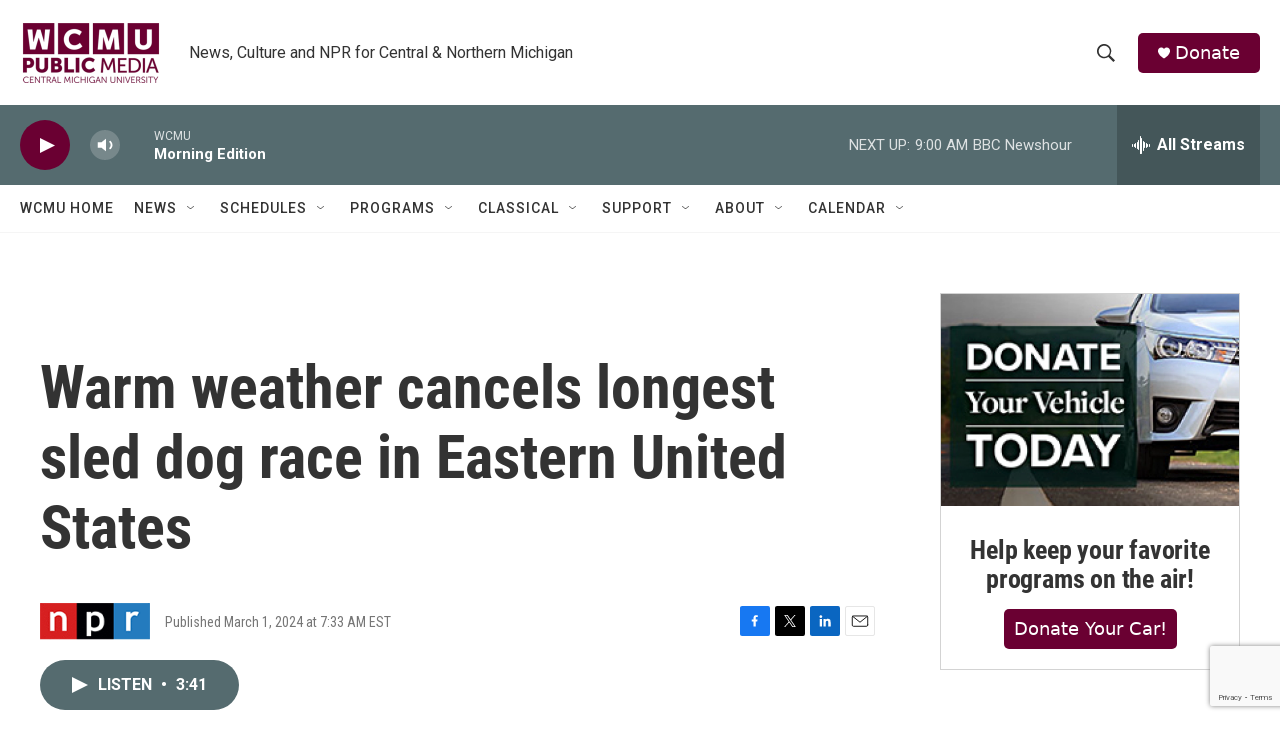

--- FILE ---
content_type: text/html; charset=utf-8
request_url: https://www.google.com/recaptcha/api2/anchor?ar=1&k=6LfHrSkUAAAAAPnKk5cT6JuKlKPzbwyTYuO8--Vr&co=aHR0cHM6Ly9yYWRpby53Y211Lm9yZzo0NDM.&hl=en&v=7gg7H51Q-naNfhmCP3_R47ho&size=invisible&anchor-ms=20000&execute-ms=15000&cb=kynlhx75pgtm
body_size: 48767
content:
<!DOCTYPE HTML><html dir="ltr" lang="en"><head><meta http-equiv="Content-Type" content="text/html; charset=UTF-8">
<meta http-equiv="X-UA-Compatible" content="IE=edge">
<title>reCAPTCHA</title>
<style type="text/css">
/* cyrillic-ext */
@font-face {
  font-family: 'Roboto';
  font-style: normal;
  font-weight: 400;
  font-stretch: 100%;
  src: url(//fonts.gstatic.com/s/roboto/v48/KFO7CnqEu92Fr1ME7kSn66aGLdTylUAMa3GUBHMdazTgWw.woff2) format('woff2');
  unicode-range: U+0460-052F, U+1C80-1C8A, U+20B4, U+2DE0-2DFF, U+A640-A69F, U+FE2E-FE2F;
}
/* cyrillic */
@font-face {
  font-family: 'Roboto';
  font-style: normal;
  font-weight: 400;
  font-stretch: 100%;
  src: url(//fonts.gstatic.com/s/roboto/v48/KFO7CnqEu92Fr1ME7kSn66aGLdTylUAMa3iUBHMdazTgWw.woff2) format('woff2');
  unicode-range: U+0301, U+0400-045F, U+0490-0491, U+04B0-04B1, U+2116;
}
/* greek-ext */
@font-face {
  font-family: 'Roboto';
  font-style: normal;
  font-weight: 400;
  font-stretch: 100%;
  src: url(//fonts.gstatic.com/s/roboto/v48/KFO7CnqEu92Fr1ME7kSn66aGLdTylUAMa3CUBHMdazTgWw.woff2) format('woff2');
  unicode-range: U+1F00-1FFF;
}
/* greek */
@font-face {
  font-family: 'Roboto';
  font-style: normal;
  font-weight: 400;
  font-stretch: 100%;
  src: url(//fonts.gstatic.com/s/roboto/v48/KFO7CnqEu92Fr1ME7kSn66aGLdTylUAMa3-UBHMdazTgWw.woff2) format('woff2');
  unicode-range: U+0370-0377, U+037A-037F, U+0384-038A, U+038C, U+038E-03A1, U+03A3-03FF;
}
/* math */
@font-face {
  font-family: 'Roboto';
  font-style: normal;
  font-weight: 400;
  font-stretch: 100%;
  src: url(//fonts.gstatic.com/s/roboto/v48/KFO7CnqEu92Fr1ME7kSn66aGLdTylUAMawCUBHMdazTgWw.woff2) format('woff2');
  unicode-range: U+0302-0303, U+0305, U+0307-0308, U+0310, U+0312, U+0315, U+031A, U+0326-0327, U+032C, U+032F-0330, U+0332-0333, U+0338, U+033A, U+0346, U+034D, U+0391-03A1, U+03A3-03A9, U+03B1-03C9, U+03D1, U+03D5-03D6, U+03F0-03F1, U+03F4-03F5, U+2016-2017, U+2034-2038, U+203C, U+2040, U+2043, U+2047, U+2050, U+2057, U+205F, U+2070-2071, U+2074-208E, U+2090-209C, U+20D0-20DC, U+20E1, U+20E5-20EF, U+2100-2112, U+2114-2115, U+2117-2121, U+2123-214F, U+2190, U+2192, U+2194-21AE, U+21B0-21E5, U+21F1-21F2, U+21F4-2211, U+2213-2214, U+2216-22FF, U+2308-230B, U+2310, U+2319, U+231C-2321, U+2336-237A, U+237C, U+2395, U+239B-23B7, U+23D0, U+23DC-23E1, U+2474-2475, U+25AF, U+25B3, U+25B7, U+25BD, U+25C1, U+25CA, U+25CC, U+25FB, U+266D-266F, U+27C0-27FF, U+2900-2AFF, U+2B0E-2B11, U+2B30-2B4C, U+2BFE, U+3030, U+FF5B, U+FF5D, U+1D400-1D7FF, U+1EE00-1EEFF;
}
/* symbols */
@font-face {
  font-family: 'Roboto';
  font-style: normal;
  font-weight: 400;
  font-stretch: 100%;
  src: url(//fonts.gstatic.com/s/roboto/v48/KFO7CnqEu92Fr1ME7kSn66aGLdTylUAMaxKUBHMdazTgWw.woff2) format('woff2');
  unicode-range: U+0001-000C, U+000E-001F, U+007F-009F, U+20DD-20E0, U+20E2-20E4, U+2150-218F, U+2190, U+2192, U+2194-2199, U+21AF, U+21E6-21F0, U+21F3, U+2218-2219, U+2299, U+22C4-22C6, U+2300-243F, U+2440-244A, U+2460-24FF, U+25A0-27BF, U+2800-28FF, U+2921-2922, U+2981, U+29BF, U+29EB, U+2B00-2BFF, U+4DC0-4DFF, U+FFF9-FFFB, U+10140-1018E, U+10190-1019C, U+101A0, U+101D0-101FD, U+102E0-102FB, U+10E60-10E7E, U+1D2C0-1D2D3, U+1D2E0-1D37F, U+1F000-1F0FF, U+1F100-1F1AD, U+1F1E6-1F1FF, U+1F30D-1F30F, U+1F315, U+1F31C, U+1F31E, U+1F320-1F32C, U+1F336, U+1F378, U+1F37D, U+1F382, U+1F393-1F39F, U+1F3A7-1F3A8, U+1F3AC-1F3AF, U+1F3C2, U+1F3C4-1F3C6, U+1F3CA-1F3CE, U+1F3D4-1F3E0, U+1F3ED, U+1F3F1-1F3F3, U+1F3F5-1F3F7, U+1F408, U+1F415, U+1F41F, U+1F426, U+1F43F, U+1F441-1F442, U+1F444, U+1F446-1F449, U+1F44C-1F44E, U+1F453, U+1F46A, U+1F47D, U+1F4A3, U+1F4B0, U+1F4B3, U+1F4B9, U+1F4BB, U+1F4BF, U+1F4C8-1F4CB, U+1F4D6, U+1F4DA, U+1F4DF, U+1F4E3-1F4E6, U+1F4EA-1F4ED, U+1F4F7, U+1F4F9-1F4FB, U+1F4FD-1F4FE, U+1F503, U+1F507-1F50B, U+1F50D, U+1F512-1F513, U+1F53E-1F54A, U+1F54F-1F5FA, U+1F610, U+1F650-1F67F, U+1F687, U+1F68D, U+1F691, U+1F694, U+1F698, U+1F6AD, U+1F6B2, U+1F6B9-1F6BA, U+1F6BC, U+1F6C6-1F6CF, U+1F6D3-1F6D7, U+1F6E0-1F6EA, U+1F6F0-1F6F3, U+1F6F7-1F6FC, U+1F700-1F7FF, U+1F800-1F80B, U+1F810-1F847, U+1F850-1F859, U+1F860-1F887, U+1F890-1F8AD, U+1F8B0-1F8BB, U+1F8C0-1F8C1, U+1F900-1F90B, U+1F93B, U+1F946, U+1F984, U+1F996, U+1F9E9, U+1FA00-1FA6F, U+1FA70-1FA7C, U+1FA80-1FA89, U+1FA8F-1FAC6, U+1FACE-1FADC, U+1FADF-1FAE9, U+1FAF0-1FAF8, U+1FB00-1FBFF;
}
/* vietnamese */
@font-face {
  font-family: 'Roboto';
  font-style: normal;
  font-weight: 400;
  font-stretch: 100%;
  src: url(//fonts.gstatic.com/s/roboto/v48/KFO7CnqEu92Fr1ME7kSn66aGLdTylUAMa3OUBHMdazTgWw.woff2) format('woff2');
  unicode-range: U+0102-0103, U+0110-0111, U+0128-0129, U+0168-0169, U+01A0-01A1, U+01AF-01B0, U+0300-0301, U+0303-0304, U+0308-0309, U+0323, U+0329, U+1EA0-1EF9, U+20AB;
}
/* latin-ext */
@font-face {
  font-family: 'Roboto';
  font-style: normal;
  font-weight: 400;
  font-stretch: 100%;
  src: url(//fonts.gstatic.com/s/roboto/v48/KFO7CnqEu92Fr1ME7kSn66aGLdTylUAMa3KUBHMdazTgWw.woff2) format('woff2');
  unicode-range: U+0100-02BA, U+02BD-02C5, U+02C7-02CC, U+02CE-02D7, U+02DD-02FF, U+0304, U+0308, U+0329, U+1D00-1DBF, U+1E00-1E9F, U+1EF2-1EFF, U+2020, U+20A0-20AB, U+20AD-20C0, U+2113, U+2C60-2C7F, U+A720-A7FF;
}
/* latin */
@font-face {
  font-family: 'Roboto';
  font-style: normal;
  font-weight: 400;
  font-stretch: 100%;
  src: url(//fonts.gstatic.com/s/roboto/v48/KFO7CnqEu92Fr1ME7kSn66aGLdTylUAMa3yUBHMdazQ.woff2) format('woff2');
  unicode-range: U+0000-00FF, U+0131, U+0152-0153, U+02BB-02BC, U+02C6, U+02DA, U+02DC, U+0304, U+0308, U+0329, U+2000-206F, U+20AC, U+2122, U+2191, U+2193, U+2212, U+2215, U+FEFF, U+FFFD;
}
/* cyrillic-ext */
@font-face {
  font-family: 'Roboto';
  font-style: normal;
  font-weight: 500;
  font-stretch: 100%;
  src: url(//fonts.gstatic.com/s/roboto/v48/KFO7CnqEu92Fr1ME7kSn66aGLdTylUAMa3GUBHMdazTgWw.woff2) format('woff2');
  unicode-range: U+0460-052F, U+1C80-1C8A, U+20B4, U+2DE0-2DFF, U+A640-A69F, U+FE2E-FE2F;
}
/* cyrillic */
@font-face {
  font-family: 'Roboto';
  font-style: normal;
  font-weight: 500;
  font-stretch: 100%;
  src: url(//fonts.gstatic.com/s/roboto/v48/KFO7CnqEu92Fr1ME7kSn66aGLdTylUAMa3iUBHMdazTgWw.woff2) format('woff2');
  unicode-range: U+0301, U+0400-045F, U+0490-0491, U+04B0-04B1, U+2116;
}
/* greek-ext */
@font-face {
  font-family: 'Roboto';
  font-style: normal;
  font-weight: 500;
  font-stretch: 100%;
  src: url(//fonts.gstatic.com/s/roboto/v48/KFO7CnqEu92Fr1ME7kSn66aGLdTylUAMa3CUBHMdazTgWw.woff2) format('woff2');
  unicode-range: U+1F00-1FFF;
}
/* greek */
@font-face {
  font-family: 'Roboto';
  font-style: normal;
  font-weight: 500;
  font-stretch: 100%;
  src: url(//fonts.gstatic.com/s/roboto/v48/KFO7CnqEu92Fr1ME7kSn66aGLdTylUAMa3-UBHMdazTgWw.woff2) format('woff2');
  unicode-range: U+0370-0377, U+037A-037F, U+0384-038A, U+038C, U+038E-03A1, U+03A3-03FF;
}
/* math */
@font-face {
  font-family: 'Roboto';
  font-style: normal;
  font-weight: 500;
  font-stretch: 100%;
  src: url(//fonts.gstatic.com/s/roboto/v48/KFO7CnqEu92Fr1ME7kSn66aGLdTylUAMawCUBHMdazTgWw.woff2) format('woff2');
  unicode-range: U+0302-0303, U+0305, U+0307-0308, U+0310, U+0312, U+0315, U+031A, U+0326-0327, U+032C, U+032F-0330, U+0332-0333, U+0338, U+033A, U+0346, U+034D, U+0391-03A1, U+03A3-03A9, U+03B1-03C9, U+03D1, U+03D5-03D6, U+03F0-03F1, U+03F4-03F5, U+2016-2017, U+2034-2038, U+203C, U+2040, U+2043, U+2047, U+2050, U+2057, U+205F, U+2070-2071, U+2074-208E, U+2090-209C, U+20D0-20DC, U+20E1, U+20E5-20EF, U+2100-2112, U+2114-2115, U+2117-2121, U+2123-214F, U+2190, U+2192, U+2194-21AE, U+21B0-21E5, U+21F1-21F2, U+21F4-2211, U+2213-2214, U+2216-22FF, U+2308-230B, U+2310, U+2319, U+231C-2321, U+2336-237A, U+237C, U+2395, U+239B-23B7, U+23D0, U+23DC-23E1, U+2474-2475, U+25AF, U+25B3, U+25B7, U+25BD, U+25C1, U+25CA, U+25CC, U+25FB, U+266D-266F, U+27C0-27FF, U+2900-2AFF, U+2B0E-2B11, U+2B30-2B4C, U+2BFE, U+3030, U+FF5B, U+FF5D, U+1D400-1D7FF, U+1EE00-1EEFF;
}
/* symbols */
@font-face {
  font-family: 'Roboto';
  font-style: normal;
  font-weight: 500;
  font-stretch: 100%;
  src: url(//fonts.gstatic.com/s/roboto/v48/KFO7CnqEu92Fr1ME7kSn66aGLdTylUAMaxKUBHMdazTgWw.woff2) format('woff2');
  unicode-range: U+0001-000C, U+000E-001F, U+007F-009F, U+20DD-20E0, U+20E2-20E4, U+2150-218F, U+2190, U+2192, U+2194-2199, U+21AF, U+21E6-21F0, U+21F3, U+2218-2219, U+2299, U+22C4-22C6, U+2300-243F, U+2440-244A, U+2460-24FF, U+25A0-27BF, U+2800-28FF, U+2921-2922, U+2981, U+29BF, U+29EB, U+2B00-2BFF, U+4DC0-4DFF, U+FFF9-FFFB, U+10140-1018E, U+10190-1019C, U+101A0, U+101D0-101FD, U+102E0-102FB, U+10E60-10E7E, U+1D2C0-1D2D3, U+1D2E0-1D37F, U+1F000-1F0FF, U+1F100-1F1AD, U+1F1E6-1F1FF, U+1F30D-1F30F, U+1F315, U+1F31C, U+1F31E, U+1F320-1F32C, U+1F336, U+1F378, U+1F37D, U+1F382, U+1F393-1F39F, U+1F3A7-1F3A8, U+1F3AC-1F3AF, U+1F3C2, U+1F3C4-1F3C6, U+1F3CA-1F3CE, U+1F3D4-1F3E0, U+1F3ED, U+1F3F1-1F3F3, U+1F3F5-1F3F7, U+1F408, U+1F415, U+1F41F, U+1F426, U+1F43F, U+1F441-1F442, U+1F444, U+1F446-1F449, U+1F44C-1F44E, U+1F453, U+1F46A, U+1F47D, U+1F4A3, U+1F4B0, U+1F4B3, U+1F4B9, U+1F4BB, U+1F4BF, U+1F4C8-1F4CB, U+1F4D6, U+1F4DA, U+1F4DF, U+1F4E3-1F4E6, U+1F4EA-1F4ED, U+1F4F7, U+1F4F9-1F4FB, U+1F4FD-1F4FE, U+1F503, U+1F507-1F50B, U+1F50D, U+1F512-1F513, U+1F53E-1F54A, U+1F54F-1F5FA, U+1F610, U+1F650-1F67F, U+1F687, U+1F68D, U+1F691, U+1F694, U+1F698, U+1F6AD, U+1F6B2, U+1F6B9-1F6BA, U+1F6BC, U+1F6C6-1F6CF, U+1F6D3-1F6D7, U+1F6E0-1F6EA, U+1F6F0-1F6F3, U+1F6F7-1F6FC, U+1F700-1F7FF, U+1F800-1F80B, U+1F810-1F847, U+1F850-1F859, U+1F860-1F887, U+1F890-1F8AD, U+1F8B0-1F8BB, U+1F8C0-1F8C1, U+1F900-1F90B, U+1F93B, U+1F946, U+1F984, U+1F996, U+1F9E9, U+1FA00-1FA6F, U+1FA70-1FA7C, U+1FA80-1FA89, U+1FA8F-1FAC6, U+1FACE-1FADC, U+1FADF-1FAE9, U+1FAF0-1FAF8, U+1FB00-1FBFF;
}
/* vietnamese */
@font-face {
  font-family: 'Roboto';
  font-style: normal;
  font-weight: 500;
  font-stretch: 100%;
  src: url(//fonts.gstatic.com/s/roboto/v48/KFO7CnqEu92Fr1ME7kSn66aGLdTylUAMa3OUBHMdazTgWw.woff2) format('woff2');
  unicode-range: U+0102-0103, U+0110-0111, U+0128-0129, U+0168-0169, U+01A0-01A1, U+01AF-01B0, U+0300-0301, U+0303-0304, U+0308-0309, U+0323, U+0329, U+1EA0-1EF9, U+20AB;
}
/* latin-ext */
@font-face {
  font-family: 'Roboto';
  font-style: normal;
  font-weight: 500;
  font-stretch: 100%;
  src: url(//fonts.gstatic.com/s/roboto/v48/KFO7CnqEu92Fr1ME7kSn66aGLdTylUAMa3KUBHMdazTgWw.woff2) format('woff2');
  unicode-range: U+0100-02BA, U+02BD-02C5, U+02C7-02CC, U+02CE-02D7, U+02DD-02FF, U+0304, U+0308, U+0329, U+1D00-1DBF, U+1E00-1E9F, U+1EF2-1EFF, U+2020, U+20A0-20AB, U+20AD-20C0, U+2113, U+2C60-2C7F, U+A720-A7FF;
}
/* latin */
@font-face {
  font-family: 'Roboto';
  font-style: normal;
  font-weight: 500;
  font-stretch: 100%;
  src: url(//fonts.gstatic.com/s/roboto/v48/KFO7CnqEu92Fr1ME7kSn66aGLdTylUAMa3yUBHMdazQ.woff2) format('woff2');
  unicode-range: U+0000-00FF, U+0131, U+0152-0153, U+02BB-02BC, U+02C6, U+02DA, U+02DC, U+0304, U+0308, U+0329, U+2000-206F, U+20AC, U+2122, U+2191, U+2193, U+2212, U+2215, U+FEFF, U+FFFD;
}
/* cyrillic-ext */
@font-face {
  font-family: 'Roboto';
  font-style: normal;
  font-weight: 900;
  font-stretch: 100%;
  src: url(//fonts.gstatic.com/s/roboto/v48/KFO7CnqEu92Fr1ME7kSn66aGLdTylUAMa3GUBHMdazTgWw.woff2) format('woff2');
  unicode-range: U+0460-052F, U+1C80-1C8A, U+20B4, U+2DE0-2DFF, U+A640-A69F, U+FE2E-FE2F;
}
/* cyrillic */
@font-face {
  font-family: 'Roboto';
  font-style: normal;
  font-weight: 900;
  font-stretch: 100%;
  src: url(//fonts.gstatic.com/s/roboto/v48/KFO7CnqEu92Fr1ME7kSn66aGLdTylUAMa3iUBHMdazTgWw.woff2) format('woff2');
  unicode-range: U+0301, U+0400-045F, U+0490-0491, U+04B0-04B1, U+2116;
}
/* greek-ext */
@font-face {
  font-family: 'Roboto';
  font-style: normal;
  font-weight: 900;
  font-stretch: 100%;
  src: url(//fonts.gstatic.com/s/roboto/v48/KFO7CnqEu92Fr1ME7kSn66aGLdTylUAMa3CUBHMdazTgWw.woff2) format('woff2');
  unicode-range: U+1F00-1FFF;
}
/* greek */
@font-face {
  font-family: 'Roboto';
  font-style: normal;
  font-weight: 900;
  font-stretch: 100%;
  src: url(//fonts.gstatic.com/s/roboto/v48/KFO7CnqEu92Fr1ME7kSn66aGLdTylUAMa3-UBHMdazTgWw.woff2) format('woff2');
  unicode-range: U+0370-0377, U+037A-037F, U+0384-038A, U+038C, U+038E-03A1, U+03A3-03FF;
}
/* math */
@font-face {
  font-family: 'Roboto';
  font-style: normal;
  font-weight: 900;
  font-stretch: 100%;
  src: url(//fonts.gstatic.com/s/roboto/v48/KFO7CnqEu92Fr1ME7kSn66aGLdTylUAMawCUBHMdazTgWw.woff2) format('woff2');
  unicode-range: U+0302-0303, U+0305, U+0307-0308, U+0310, U+0312, U+0315, U+031A, U+0326-0327, U+032C, U+032F-0330, U+0332-0333, U+0338, U+033A, U+0346, U+034D, U+0391-03A1, U+03A3-03A9, U+03B1-03C9, U+03D1, U+03D5-03D6, U+03F0-03F1, U+03F4-03F5, U+2016-2017, U+2034-2038, U+203C, U+2040, U+2043, U+2047, U+2050, U+2057, U+205F, U+2070-2071, U+2074-208E, U+2090-209C, U+20D0-20DC, U+20E1, U+20E5-20EF, U+2100-2112, U+2114-2115, U+2117-2121, U+2123-214F, U+2190, U+2192, U+2194-21AE, U+21B0-21E5, U+21F1-21F2, U+21F4-2211, U+2213-2214, U+2216-22FF, U+2308-230B, U+2310, U+2319, U+231C-2321, U+2336-237A, U+237C, U+2395, U+239B-23B7, U+23D0, U+23DC-23E1, U+2474-2475, U+25AF, U+25B3, U+25B7, U+25BD, U+25C1, U+25CA, U+25CC, U+25FB, U+266D-266F, U+27C0-27FF, U+2900-2AFF, U+2B0E-2B11, U+2B30-2B4C, U+2BFE, U+3030, U+FF5B, U+FF5D, U+1D400-1D7FF, U+1EE00-1EEFF;
}
/* symbols */
@font-face {
  font-family: 'Roboto';
  font-style: normal;
  font-weight: 900;
  font-stretch: 100%;
  src: url(//fonts.gstatic.com/s/roboto/v48/KFO7CnqEu92Fr1ME7kSn66aGLdTylUAMaxKUBHMdazTgWw.woff2) format('woff2');
  unicode-range: U+0001-000C, U+000E-001F, U+007F-009F, U+20DD-20E0, U+20E2-20E4, U+2150-218F, U+2190, U+2192, U+2194-2199, U+21AF, U+21E6-21F0, U+21F3, U+2218-2219, U+2299, U+22C4-22C6, U+2300-243F, U+2440-244A, U+2460-24FF, U+25A0-27BF, U+2800-28FF, U+2921-2922, U+2981, U+29BF, U+29EB, U+2B00-2BFF, U+4DC0-4DFF, U+FFF9-FFFB, U+10140-1018E, U+10190-1019C, U+101A0, U+101D0-101FD, U+102E0-102FB, U+10E60-10E7E, U+1D2C0-1D2D3, U+1D2E0-1D37F, U+1F000-1F0FF, U+1F100-1F1AD, U+1F1E6-1F1FF, U+1F30D-1F30F, U+1F315, U+1F31C, U+1F31E, U+1F320-1F32C, U+1F336, U+1F378, U+1F37D, U+1F382, U+1F393-1F39F, U+1F3A7-1F3A8, U+1F3AC-1F3AF, U+1F3C2, U+1F3C4-1F3C6, U+1F3CA-1F3CE, U+1F3D4-1F3E0, U+1F3ED, U+1F3F1-1F3F3, U+1F3F5-1F3F7, U+1F408, U+1F415, U+1F41F, U+1F426, U+1F43F, U+1F441-1F442, U+1F444, U+1F446-1F449, U+1F44C-1F44E, U+1F453, U+1F46A, U+1F47D, U+1F4A3, U+1F4B0, U+1F4B3, U+1F4B9, U+1F4BB, U+1F4BF, U+1F4C8-1F4CB, U+1F4D6, U+1F4DA, U+1F4DF, U+1F4E3-1F4E6, U+1F4EA-1F4ED, U+1F4F7, U+1F4F9-1F4FB, U+1F4FD-1F4FE, U+1F503, U+1F507-1F50B, U+1F50D, U+1F512-1F513, U+1F53E-1F54A, U+1F54F-1F5FA, U+1F610, U+1F650-1F67F, U+1F687, U+1F68D, U+1F691, U+1F694, U+1F698, U+1F6AD, U+1F6B2, U+1F6B9-1F6BA, U+1F6BC, U+1F6C6-1F6CF, U+1F6D3-1F6D7, U+1F6E0-1F6EA, U+1F6F0-1F6F3, U+1F6F7-1F6FC, U+1F700-1F7FF, U+1F800-1F80B, U+1F810-1F847, U+1F850-1F859, U+1F860-1F887, U+1F890-1F8AD, U+1F8B0-1F8BB, U+1F8C0-1F8C1, U+1F900-1F90B, U+1F93B, U+1F946, U+1F984, U+1F996, U+1F9E9, U+1FA00-1FA6F, U+1FA70-1FA7C, U+1FA80-1FA89, U+1FA8F-1FAC6, U+1FACE-1FADC, U+1FADF-1FAE9, U+1FAF0-1FAF8, U+1FB00-1FBFF;
}
/* vietnamese */
@font-face {
  font-family: 'Roboto';
  font-style: normal;
  font-weight: 900;
  font-stretch: 100%;
  src: url(//fonts.gstatic.com/s/roboto/v48/KFO7CnqEu92Fr1ME7kSn66aGLdTylUAMa3OUBHMdazTgWw.woff2) format('woff2');
  unicode-range: U+0102-0103, U+0110-0111, U+0128-0129, U+0168-0169, U+01A0-01A1, U+01AF-01B0, U+0300-0301, U+0303-0304, U+0308-0309, U+0323, U+0329, U+1EA0-1EF9, U+20AB;
}
/* latin-ext */
@font-face {
  font-family: 'Roboto';
  font-style: normal;
  font-weight: 900;
  font-stretch: 100%;
  src: url(//fonts.gstatic.com/s/roboto/v48/KFO7CnqEu92Fr1ME7kSn66aGLdTylUAMa3KUBHMdazTgWw.woff2) format('woff2');
  unicode-range: U+0100-02BA, U+02BD-02C5, U+02C7-02CC, U+02CE-02D7, U+02DD-02FF, U+0304, U+0308, U+0329, U+1D00-1DBF, U+1E00-1E9F, U+1EF2-1EFF, U+2020, U+20A0-20AB, U+20AD-20C0, U+2113, U+2C60-2C7F, U+A720-A7FF;
}
/* latin */
@font-face {
  font-family: 'Roboto';
  font-style: normal;
  font-weight: 900;
  font-stretch: 100%;
  src: url(//fonts.gstatic.com/s/roboto/v48/KFO7CnqEu92Fr1ME7kSn66aGLdTylUAMa3yUBHMdazQ.woff2) format('woff2');
  unicode-range: U+0000-00FF, U+0131, U+0152-0153, U+02BB-02BC, U+02C6, U+02DA, U+02DC, U+0304, U+0308, U+0329, U+2000-206F, U+20AC, U+2122, U+2191, U+2193, U+2212, U+2215, U+FEFF, U+FFFD;
}

</style>
<link rel="stylesheet" type="text/css" href="https://www.gstatic.com/recaptcha/releases/7gg7H51Q-naNfhmCP3_R47ho/styles__ltr.css">
<script nonce="9SxRitkUIbQSPXYZMGHyHg" type="text/javascript">window['__recaptcha_api'] = 'https://www.google.com/recaptcha/api2/';</script>
<script type="text/javascript" src="https://www.gstatic.com/recaptcha/releases/7gg7H51Q-naNfhmCP3_R47ho/recaptcha__en.js" nonce="9SxRitkUIbQSPXYZMGHyHg">
      
    </script></head>
<body><div id="rc-anchor-alert" class="rc-anchor-alert"></div>
<input type="hidden" id="recaptcha-token" value="[base64]">
<script type="text/javascript" nonce="9SxRitkUIbQSPXYZMGHyHg">
      recaptcha.anchor.Main.init("[\x22ainput\x22,[\x22bgdata\x22,\x22\x22,\[base64]/[base64]/[base64]/[base64]/cjw8ejpyPj4+eil9Y2F0Y2gobCl7dGhyb3cgbDt9fSxIPWZ1bmN0aW9uKHcsdCx6KXtpZih3PT0xOTR8fHc9PTIwOCl0LnZbd10/dC52W3ddLmNvbmNhdCh6KTp0LnZbd109b2Yoeix0KTtlbHNle2lmKHQuYkImJnchPTMxNylyZXR1cm47dz09NjZ8fHc9PTEyMnx8dz09NDcwfHx3PT00NHx8dz09NDE2fHx3PT0zOTd8fHc9PTQyMXx8dz09Njh8fHc9PTcwfHx3PT0xODQ/[base64]/[base64]/[base64]/bmV3IGRbVl0oSlswXSk6cD09Mj9uZXcgZFtWXShKWzBdLEpbMV0pOnA9PTM/bmV3IGRbVl0oSlswXSxKWzFdLEpbMl0pOnA9PTQ/[base64]/[base64]/[base64]/[base64]\x22,\[base64]\x22,\x22ScKfEsOSw7ckDcKSJMOjwq9VwrIBbiRfclcoT8KkwpPDmx/Cu2IwBF/Dp8KPwq7DiMOzwr7Do8KcMS0Ww6UhCcO9CFnDj8Kgw5FSw43CnMONEMOBwqzCqmYRwrHCucOxw6lHNgxlwq7DscKidwpjXGTDqcOcwo7DgytVLcK/wozDp8O4wrjCoMKULwjDiUzDrsOTKMOyw7hsTls6YSXDj1pxwoLDv2pwSsOXwozCicOpQDsRwoscwp/[base64]/[base64]/DqjHDmkJfZ3rDgSwNbU4gw5HDnQjDsQHDo33ClMO8wpvDq8OqBsOwHMOWwpZkSnFecsKmw6jCv8K6QsOtM1xHOMOPw7t5w5jDsmx4woDDq8OgwpoUwqtww7zCsDbDjHHDk1zCo8KFW8KWWjdewpHDk0HDsgkkcH/CnCzCkcOywr7Do8ORe3pswrrDh8KpYULCrsOjw7ltw6tSdcKeFcOMK8KbwrFOT8OBw4how5HDoEVNAj9AEcOvw41+LsOaTzg8O3olTMKhSMOXwrESw7YcwpNbcsO8KMKAHsOsS0/[base64]/CvMOrwqrCkcO6AyzDrGNsUk00wpTDvsKdSh5CwpbCv8KMdEgzRMK6GC9uwqInwrtPMsOqw4BVwpLCuiLClMOrI8OFNFAVBEAuKMOLw5VNZMONwpQpwr0JOGAbwpPDkF92wo7CtkjDmMKmMcKswrNMU8K4MsO/ZMOPwqrCiFc/wqLCr8Odw7EZw7vCjsO2w6DCpXrCv8Knw5QGHBzDscO8QTVdCcKqw6sZwqc6Wlp4wqU/woRkZirDrQcXFsKCFsOkS8Kewok6wpA1wqPDtFBAH0LDmWE9w5YuEzhbGsKQw6jDpC5Ie2zCkXfCiMOqC8Oewq/Ds8OSdBITRj9eeT/Dm2jCsUDDpzlbw6dFw75EwodrAS0bGcKdRgZ0wrdLOD/Ci8KBEW7CjsOsDMK6XMOvwqTCj8Otw6ASw7Fhwok/[base64]/DqnZBZx7DmCLDn8K/[base64]/CuxLCjmpmBcOKR0tQw7HDsyfCncOLwqAmw7xLwrLDqMO/w65nRGnDjMOMwqzDoE3DhMKBbMKpw47Du3zCg27Dn8Okw73DoxhnO8KeCg7CjznDjMObw7TCszA4X3fCpkTDmsOcJcKww4nDlyLCj1TClip6w7jCjcKebE7CvjsXQx3DqsO2fsKTJE/[base64]/DiAwUYh5uwo3Cg8K/[base64]/Cu8OeNcKDWFInwovDvcKEwoPDvcOywoAIw7HDkMOsBcOgw6jCtMK/WQ8nw4LCs2zCh2LCjnDCoB/[base64]/[base64]/CrsOVwrUXwrHDmgwfw5x7OsOXecOrwplkw7fDgMKewqTCr2lOBTHDpXhfG8Ogw5fDg0kNKMO8F8Kcwr/Cr0NfEy/DlsK+DCjDn2M/CcOxwpbDtsOBSRLDhnvCu8O/asOJLD3Dj8OVAMKawoPDsBFgwojCj8O8fcKmWcOBwoDCrgpQGAbCiDPDtBsuw6daworCusK5WcK/ecKdw5xMHmsowo3CjMO0wqXCtsOPwoN5KR4bXcOSbcOVw6BhT1UgwqRxw6bDtMO8w7wIwr3Dkw9xwrLCo3MVw47DicOCB2HDisOVwpJUwqHDuDPCjCfDkMKbw5QXwqXCjF/[base64]/DiMKJM0/ChV7DoERdKkPCu8O6wpjClcKjEcK9w61kwr3Dj2N0w5fChEYAe8KYw7/DnsKsQ8KxwrQLwqrCisOPR8OCwrPCjHXCt8OXInRiNwhVw6rCuBzCgMKawoh1wofCqMKrwr/[base64]/wpbDo8KmwqpJHcK+RsO6IMKywpjDm1LCjSY5w6zCqcO5worCqnjCpXErwpYxTj3DtDQraMKew7NswrXDscKoTDACCMOyA8OBwpTDvsKawpTCn8KpMX3DhcOHasOUw4/DvCPDu8KpRWt8wrk+worDtsK8w5knJ8KiSXTCl8KLw4LCgQbDscOmJsKSw7NlGTMUIzhMDjpcwpjDlsKLXlZKw7jDij5ewoFvTcOzw43CgcKdw4DCj0gBdy8ObBJWFm9Ow7vDnCACKsKEw4MXw5bDoRZydcKNFsKZc8K6wq3CkMO1ck12Vg/DtXcLDcKOHjnDnH0AwpTDsMKGUsKew5bCtDTDoMK2wqdEwr9vU8KHw4rDuMOtw5V/w7fDkMK0wqXDvynCtDvCtWnCmMKmw5bDkADCrMO7woTDuMK4D2g0wrdww5JrT8O4NBfDqcKQaXXDp8OoNnbCrxjDusKTGcOlZgQpwr/CnH8Zw5ArwpQFwpDCnhbDv8K2PMKtw6k1TXg7dMOSAcKJH23DrlBlw608RFV3wrbClcKHYkLCglHCoMKSI1fDocOvQg1jEcK+w7jCmxxzw5rDg8KZw6rDrlNvd8OHeR8zaAcbw5oObERzdsKuw51qBXEkfH/DgcK/w5/Cq8K6w7lYXw8swqDCjCTChDnDm8OJw6YbF8O8OV5cw5lCHMKHwoZkOsO/w488wp3DrFDDmMO2O8OSd8K7LcKXY8KzGMOjwpQeDw7Dq1bDshpIwrpOwpclDXA4Q8KdZcKSHMKKasK/[base64]/[base64]/CvsOCw7IuP8Oiwo83F3Qfw7vDp8OmwoDDj8KbDMKBw7ErXMOZwoHCnw/CqcKmTsKGw7oGwr/DjgkkdgPCgMKaEhdqHsOSIRZNBxjDjQnDscKAw7zDqgwJBDwsEgXCkcOGHMKxaiwFwqwPLcOcw5JvEsOvFsOvwp5gN3hmwp3CgsOpHm/DrcKjw5FRwpHDqMOow7vDuWnCpcOKw7NCaMKlY0LDrsOiw43Do0F5WcOkwodhwrfDtkYVw7zDnMO0w6jDkMKfwpsow5bCmsOFwpkyIQFGLmY9cybClj1FPEUFYwBVwrl3w6JCdcOtw40hZyXCp8OVQsKbw600wp4Hw4HDp8OqbStPc2/CiUpFwqXCiF1ew4TDm8KAE8KpIjzCq8OxfmHCqzYzfkLDkcK+w7YwfsOywoQTw5B+wpByw57DjcKwe8OIwpMrw6cmbsKxI8Kew47DvsK2AkZnw5HCols/bVFVFsK3Khlewr/DrnbCkx99YMKqZcKZRifClA/Du8KCw4/CjsOPw6E4LnfCkxx2wrZPejYNI8KmZWFuJHXCsBZmW21/Uy5dAhUhMTnCqC8TAMO3wr5ww4HCkcOKJcOxw5Qcw5Z8Xl7CssOewphkORTCvDxLwrXDtcOFJ8OLwpZ4BsKRw4rDtcOgw77Cgg3DgcKuw65rQinDssKUbMODJcKhRgVUZkNCGmrDusKew7TCrgPDpMKwwqJueMO4wo1kFMKzdsOkNcO9PQnCs2nDnMKQHjDDn8KHGRU/[base64]/CuUTDok/Dk8O8JQfDgwU0w6nDowjCrsKLXXBCw43CisOdw7kfw4NdJlp/[base64]/[base64]/DtxBxw51dwp/Dt8Kkw7jCnD9gw4vCq8OBJcKZw53Ci8O8w4QbTD8SKMO1RMK8DR0sw5cADcOpw7LDgTczWl7CkcKAw7NeFsKAIVvDr8KpT2NKwrgowpvDqBPDkAlUIzzCssKNHcKvwrAfWip7EAE/QsKhw6dJI8OQPcKaGDduw6vDicKvwq0DPE7CtQrCvcKFBzFZYsKpDT/DhWbDrjp2SGIxwqvCksO6wozChXjCp8K2woQnfsK0w7PCvFXDhMKeb8KDwp0pEMKCwpfDlwDDpADCtsKqwrfCnTnDrsKtT8OIwrDClkkYM8Kvw59LaMOHDylRHsKTw7AwwqxCw47Du2ciwrrCgWpJSyc/CsKJLS8SNHnDoUJ+ej1yFgI+ambDmx/[base64]/BsKswp/DqsOnRCDDoH/[base64]/DrW7CvSJIWCphw5rCoMOQwrvDisKjc8OyDgR3w4N1w7ETw6zDicKmwoBIE8OCMEwzE8KgwrELwrR8ay9wwqw+CcOVwoMDwqLCocOxw6pqwoLCtsO/d8OMLcKtTsKmw47DucKMwr88NDcCalQvHMKcw6PCpcKvwo7CrsOEw5tbw6sRHEQ4WQfCuhx/w6UME8Omwp7ChnbCn8KaRkHCjcKCwpnCrMKgLcO6w57Dq8O2w5PCvEHCiXhqwrfCocOLwqcTw4kww77CucKgw6lnSMKnNcKqXMK/[base64]/Cog/CjsOZw4HCjcOnXyDDiQPDtDpuwpZbw54cFVctw6rDm8OeLU97IcO/w6Yva2YqwqN9JxvCjUB/[base64]/[base64]/DtMOxw5rDt0YHwq7CicO6w6R0wqDCpk55w5JzAMOVwr/DgsKaJT7DisOgwpA6G8O/ZsKjwoLDhmvDnR8xwo3CjF16w7MmEsKIwrlGEsKwc8OmAEd3wppNSMOJccK6O8KQIMKWecKUOChNwo9swp3CgsODwpvDmcODAsKYfsKiTcK9wobDhAIrKsOrIMKgCsKmwpMDw5vDq3rCjnNSwoYsX1rDq2N6Rn/ClsKCw78nwowzDcOgY8KMw43CscKIdkDChMO1VcOwXTIRCsORcCV8HMOtw7cpw57CgD7Cgx/[base64]/DsSjDkwXDoMOjMMOXLlzDuhI/asOfw7rCi8OewqzCrmhbJDvDt03CssONw7nDtQ/[base64]/CnMKQwqbDuMKHV2jDv8Oiw4wnB8Kaw6vDu8Onw77CqsK3cMOlwrZaw7FMwoLClcKxw6LCuMKWwrDDnMKrwrDCn0lKOR3Cg8O0aMK2PklOw5F3wrfCvsK/w77DpQrCg8KDwq/DkShmC29SIErDuxbCnMO5w6J6woY9HcKJwoXCtcO1w6kGw5N8w64bwpx6wo1BKcOSXMO7O8OpSsKAw7sGHMOvD8O5w77DhzTDiMKKL3zCgsKzw5Frwr9IZ2VqTTfDqm1hwoPCh8O0JkYrwrHDgyvCqwpJasKYXVhuPBsQOcKEZExqEsOwAsO5WGnDr8OdMH/DvMO1wrZZeW3Ck8K5wrXDhRTDsD7DoVhWw5HCmsKGFMOUR8KOd3vDqsOySMKUwobCjE/Dvjd5wrHCqsKew6vDg2rDul3DmcOEJsKlGk1jLMKfw5TCgMOEwqo2woLDg8O4ZMOLw5JewptJKjjClsKyw5YYDAgpwr4HB0LCtTnCrwDCmwpMw5sTU8K3w7nDvQkUwrplKDrDgXvCl8KtO2Rnw5gvFMKrwo8WfsKHw7Y+Mn/CmxfDiTB8wofDtsKJw48Ew7R0JAXDjcKAw4TDnQxrwrnDjzrCgsOmMCQBw5YqM8KTw6RvGsOkUcKHYMKywqnCu8KvwpEkHsKKwq4FDhvCjhIwNGzCoSJIa8KjKMOtJTcqw5ZZw5bDpcOfXcO/w6/Dk8OJQMK1f8OtaMKawrbDjXbDrRkBXUsiwo/[base64]/w7IAwrhXR8OxFhjClhlrwrXCnsOawrDCljLCt14eVsKZWMKDDMOPQsKzJ2/CrycCCTUfXUjDsgx+wq7Di8OqB8Kbw4oSNMOGF8O6FMKZCQt1fyscMXTDhlQ1wpJPwrnDqHd8VsKtw7fCosKSOcKMw4MSDXE2asO6w47CtUnDn2/CqsK1Qk1Rw7kVw4czKsKqWhHDlcOLw6zCk3bCoAAgwpTDoF/DsTTCv0FMwrDDqMOfwqkfwqoQZ8KQL2PCtcKdPcO8wpPDtBEVwo/[base64]/[base64]/DmcOvUUHCpWVTZMKIL3/DokzCqnjDmA0SO8KHLsKow5XDoMKCw6/Di8KCf8OUw4DCvEHDvWfDsG9ZwqZkw6hJwqJpP8Ksw6HDkMODL8KswqbCmXHDi8O1dsO7w4HDv8O4woXDmcOHw5dywoF3w5dxR3fClwTDmykuXcOUQcKmbsKcw7/DliJNw7ETQirClRYjwpABAirDmsKdw4TDicK4wpXDuyNMw6PCo8OhLsOTw7d8w64yc8KTw6ZqAsKFwqnDi3rCq8K2w7/CklY0FMOVwqhgPyrDvMKfEF7DqsOOB38ucwzDs3/Ciktkw4oNWMKXccO+wqTCtcKGJhbDvMODwoPCm8K0w4UgwqJ5ZMK1w4nCkcOZw4rChVHCl8KneBoqH1vDpMOPwoQjCTwewobDumV8GsK2w6UWHcKZTkLDogHDjVfChXwFCDXDqsOzwrBUJcOvHCnDv8OiEnZywr3DucKIw7HDmVjDnkx+w6oEVcKzEMOiTCMQwq/CoDnDisKGMUzDmTBowoHDg8O9wqwAAcK/b3LCrMOpXjXCkDRhd8OBe8KGwqrDpsOFaMOZG8OjNlBXwpTClcKSwq7Dl8KBLifDpMOhw6RzIMKOw7/DosKxwp58GgjCgMK6SBczdTXDgcOdw7rChsK2TGJ1eMOVN8OgwrEhwoExUH/[base64]/wpvDuQLDocKTwox0AjXDpw9XwqN1DsObw68gwpt/D2HDlsODLMOcw7lLPTUFw6rCp8OsGkrCusObw6bDpXjDm8KgClETwrdUw6UYc8OXwo4GF1TCvR4jw7wnbcKnWWzCtWDCog3CogVCLMK2a8KFKsOYecOcNMO9wpAVCVQrIDTCi8KtfWvDkcODw4HCuhTDnsO8w6F9GV7DgjbDpkohwqB5SsKsWsKpwqc/exE9CMOmw6RnHMOtKBbDvyHCuQIqDWwmO8KQw7p2JsKgwqtPwphqw6TCsWJ3woNxWx3Dl8OPf8OeHiDDnhBRNkfDtGzDm8OlX8ONbWIEUlfDgsOdwozDow/CoScXworCoyfCnsK1w4nDr8KcOMOXw5vDpMKOFxcSEcK+w57DtWlyw7bDhGHDpcK9JnDDukhrdXg2w6PCn1HCkcKewrDDnj1CwoMswo1XwrY8aR7DgQnDmcKZw5rDtcKuWMO6QmBucxjDgsK1NQjDvEknwofCrDRuw5kvXXhQQg18wo/[base64]/DpcOqCkzDlsK5WsKtw6Ufw7XDkcOOw4bCkcKCa2nCm2PCjsO1w6oXwrvDrcK3MjFWFyxyw6rCqEBjcR3CmVV1w4nDmcK/w7E7UcOQw4BewrFkwodIUyrDk8KawqxqKsKSwrcIGsOCwqNtwo3ChgRKOsKIwo3DlsOVw7h2w6jDuhbDvFIsKhIXcErDmsKlw6ISVB1Bw7zCisKWw7DCg0DCicOgfkw/[base64]/CsnTDlMOrZ0HDsULCo8OcV8OxMMOBw5nDiFIew5plwokWJcO3wo9NwpbComDCmcKtTF/CpjZ1b8OYGifDhCACMHtrfcK1wonDvcOvw7duDHrDgcKxEhEXw7g8QwfDsivCjcK5eMKXesOpXMKMw7/CvwrDl3HDosOTw6F3wosnMsKXwrfCmDnDqWDDgn/Dp2XDiyzCnWTDmgIuR0HDqCYASU5dM8KKRTvDncO1woTDosKAwoZzw5sxw4DDqk/[base64]/DoMK7w43CmivCtVXDvGkkwqnDgx5TwpHDjhs/[base64]/ChDJOw6Zqw65BNCDCgEVZwrcnQibCnX3CqcOCwq1Aw4Z+NsKwFsKLc8KxccO5w6LDgcOmw73CnXMCw5UCBkVqfwIFIMKcUMOaDcK9VMKOeAc/wqMSwr3DrsKZEcOJYsOMwqZfH8OLwpskw4TCksKbw6RUw6kYwqfDshgjZXPDk8OyW8KZwqLCusK/KsK6UMOnBGrDisK/w5fCoBkjwo7Dg8O3G8Oew4sWLMKpw5PCpgACOHhXwrIVdUzDo0lKw7rChsKAwrQPwoHCi8O9wofCtMOBMFDDkjHDhiDDicK/w6JJUcKHHMKPw7R9GzDChmzCr1ILwqRXNxnCm8Kpw6zDi00lODlQw7VOwqF9wqR/[base64]/[base64]/Ckg7DkcO1YMKZwqrDpnkJe1/Duk1HIcKTYMOEU0ImBW/Cpk0Zd1PCgyJ+w7F+wovCjMOFaMOuwobCjsOdwo7CnndwL8KwQWjCsggAw5jCgMKga3wefsOZwrkmwrIjCjPDiMKgX8K+FGzCimrDhcK2w7dkNnEmcFJaw5hFwq1dwqPCnsK2w4/[base64]/[base64]/DiT3Dq8OYasKicBnDqsKcZj3CmMOkJcOKc0jCqVvDhgXDrgw7eMKSwoNBw4vCvMKfw4TCmVvCg3ZNHypfGEtYXcKDABlzw6HDisKOKTkzWcO+KCYbwqPDvMOTw6Zww5rDoCHDkwzCu8OUF3vDrQkvPHEOLw0AwoIMwonCkCbCvMOowr/Cu1kUwpvCvGcnw6/CiDcDAgDDskLDkMK/[base64]/DhsOvPMKcZ8OQwosVG8OHNcKRw584wq3CucKQw4zDgjLDgcOnUMKuQjF1ZwTCo8OFH8ORw5DDkMKwwoorw4bDuAlmWEzCh3QbRENSHVcaw7YcEsOhwrd7Dh/CrQDDlMOAw492wr1iHcK0NU7DtDEHWMKLUyxzw5XCr8OEScKVQntHw5dpJ2jChcOjZh/DhRJiwrTDosKrw60qwpnDqMKvUsOlREDDoC/CvMOzw7TCr04qwoHDiMOjwqLDoBEkwoF6w7kxX8KcM8KAwpjDuGVpwoQ1wrvDiSw2w4LDucKQRTLDj8OIIsOmWh1JOXPCt3ZswprDssK/T8OTwr7DlcOhFFpbw79Pw7lLUsOzO8OzOwoOeMOGVFEYw6chNMK/w4zCs1o8VsKuRMOXdcKBw7IewoA/wovDm8OAw6DCjQM0aWDCmcK2w5wIw5ssExvDlAHDjcOKCCHCocKFw4zCuMKww6DCsk0rUzQVw6V8wqPDpcK4wosNSsKewoDDmyRDwo7CinnDmzDDisK5w70owqw7SXtywqUtRcOMwoUGQibCqA/Cozdww4dCw5RjSxDCpBbDhMOPw4N/csOsw6zCisKjVHsmw6VHMy14w7hJGMK2wqAlwqI/woIBbMKqEsO0wpZnWBNJKlPDsRlEEjTDhcKGHMOkJ8KSJcOBHWoKw6olWh3CmHzCr8Orwp/DmMOiwo4UGX/DqsKjDU7DoVVeK2gLCMODJMOJW8Kxw4rDsjDCh8OKwoDCoW4hPxx4w57Cq8KMGMO/[base64]/Di1ZoS1xuNzvDn8OMw5HCksKLw4JsTsOHM0dTwpzDow9ew7vCssKAFx3Cp8KywrYyfVvDtEIIw5Mgw4bDhWQeEcOkP0lrw7NeU8Kuwoc9wq5HcMOfd8OJw454NC/DoRnCmcOPK8KhLMKob8K+w5nCq8O1wpUYw7bCrltWw5HCkSbCu3Nlw5c9F8OKKBHCiMOPwo7DjcOOOMKhXsOBSlogw7k7wqwBVsKSw6bDl1DCvwMdEsONJsKHwq3Dq8KLw5/[base64]/Cgm7DqXnDkWPCo8OFAEZdwrUmw73Chl/[base64]/CrMOcw7rClzPChsKrM8KYNWLDtcOuw7DDqsOXwq3DnMO9wpk2MMKiwqd/[base64]/CuHF/w5g0B2TCvcO0wpYEw4vDsVVFDcKdJsKnWsKhSS9wPcKSSMOuw6RoYAbDhXrCt8OVQVVpZANuwqY2IsK4w5onw4HCg0dGw7PCkAPCucOWw63DgwHDiQ/Do0ljwrzDjxIoYsO2AEDCrh7CqMKDw74dODJew6UhK8OpXMKNAGgpbAbCklvCuMKdGsOAM8OVfF3Cl8K1RcOzYlrCmSnCocKXDsKJwrXCswkWSUASwq3DkMKjwpfDnsOJw5nCr8KJYCR/wrrDqmTDlMOSwrQvFibCo8OJRSBkwq/[base64]/TWRoWSdNOmIGwpPDnmJvI8O4wp8FwoBBOsK8EcKmIsKww7DDqcO6DMO2wpjCjsKDw6AWw5AMw6oxVMKYYDx1wp3Dj8OXw7LCqcOGwp7DtHDCnnLDksOlwrBBw4TCicKzE8K/wrwpDsOEw6rChDUALMKaw6AUw4UJwrfDvcKBwpE9DMO6cMOlwonDvQnDjjfDjnpnGzojHFDCicKtBcO5QVITP0bDsXBPVS03w5sVRRPDthoYDyzCiBUowqxWwq4jCMOEQ8KJw5DDq8ORGsKMw5czSXU/OMOMwrHDoMKxwo57w6UZw5zDhsKjTcOIwqAicsO7wpEjw4PDucO+wpcZX8K4K8O2JMO9w4x0wqlxw68Gw4LCsQctw6fCmcKZw7l0A8KyFHzCosKwbHzCigXDscK+wq3Digdyw6PDm8OXEcO7RsKCw5EJAVJRw4/DsMONwpYvOkHDo8K3wrPCpjspw5jDjsKgT1LDtcKEAXDCicKKLR7CnAo/wrDCl3zCmHByw6B7SsKOB2NdwrbCqsKBwpfDtsK+wrrDq0sROsKCw6nDqsKbbmInw4DDtEJlw7/[base64]/CssKww4JBw6vCksK3woFLJcOcwrzDvRTDqBrDsFhSVB7CiVcdfnV7wpk3LsO1dCBdeDbDlsOdw5p4w6tAw47DhivDiWrDjsKXwqXDt8KVwqUqSsOca8O1N2ZPDcKkw4XDsTpWH3/Dv8KnYWbCh8KOwqUuw7/CpD/[base64]/[base64]/CisKDOBZcw63CtWTCrEQOFTrCmS80Fw3DvmDCmjgNQUfCqMK/[base64]/DkcOMX8OyA8OOCENCb2Aew74tM2/Cq8KuS0AZw6LDllZYbMOieUjDqBLDm2gjB8K3PyvDh8O+wrnCmmszwovDh05UHMOWDH8FR0DCjsKrwr0OWxnDjcOQwpjChMK4w6QhwprDq8OTw6jCimLDocKXw7rCmgfCusKvw4fDhcOyJF/DscK4H8OMwo4RQMOtGcOFCcOTN2w0w6ofD8OwFzLDt2bDnmTCrsORfDXCrAHCq8KAwq/Dr13CicO3wpRIaVEnwrQrw4cQw5PCkMKPScOkIMK1MEjDq8KNTcOHVhhNwpTDnMKcwqXDv8KAwo/DhMKsw7QwwoDCq8OQa8OsNcOrw41NwqMvwr8mFUjDu8OLb8Kxwo4Xw6Myw4E9KAlnw5FAw6VXCMORD1RBwrLDhsOAw7PDosKINwLDvzLCsCHDnwHDp8KLIcOFDg/Dm8OCNMKBw7QiMyDDmwLDoRnCrBdMwoXCmgw1wq/CgcKRwql/woR9KV3DssOIwpwsAWkjccKnwq3DkMKrDsOwNsKpwrQvMMOZw63Dt8KrDQApw7nCrjtvRRJiw5XCgMOKC8O1ThfCjXVbwoNPZGjCq8Olwox/ej1wFMODwrwoUsKWAcKXwpltw7pbXDrCjl9LwozCs8KUa2Ahw4sAwosxDsKRw6LCkDPDp8O6fsOowqbCsgV4BEjDjMKswpbCkWnDs0sww4xHGWvCg8KFwro+Q8OuAMKSLHsQw6zDtkEZw4l+Z0/[base64]/DhsOPw5LCuS5/DMKHwqzDqndFS37DmWlOw4wwNMKsw5cXYzzDi8KgUE8sw4tENMOxw5bDhsOKMsK8QcOzw47CusK/[base64]/wq0tPMOKw4rDk1TCrcK5NHPDpTPCkwLCqU7DkMOZw65pw6nCpC/CpVxGwrxew5gLM8KbfsKdw4BiwostwrfDjnzCrk0Nw63CpBfCmF3CjywkwqXCqcKIw69XTxvDsBDCrMKew509w5TDp8KUwoDCn2bCqsOLwqXDp8OSw7wLA0TCq3DCulonEV7DgGAlwoMCw6/ClyPDjUTCq8Osw5TCoTt0wovCvsKtwrYwdcOzwr9gLFLDgx4uGsKxw50Lw6bCt8O8wqXDqsOwECjDhcKYwqzCpg7CuMO7OcKfwpnDisKBwprCoRMaIMKNaXN1wr4EwrBqw5A5w7ROw4bDgU4XVcOdwpRzw5RyOnJJwr/DogjDv8KDwpjCvBjDucO7w6fCtcO0e24JFhFWPmVZL8OFw73CgMK1wrZMBkICN8KBwp0oQEPDuRNuPkXCvglMNloMw5zDucKgLWNyw45CwoFhwqTDvnHDo8O/N3LDnMO0w5p9woYHwpE5w6TDliJbOcKRRcOZwqZXw4VhWMO+YXN3KyTDjAbDksO6woHDuEUKw5jCl0fDvcKRVXvCs8O4c8Oaw7IYGxrClnYJY07DssKQR8OIwqc/wpxec3Rhw4HCpMKMHcK6wohbwqzDscKresOYehowwpQGZsKnwr7CpyPCssK/VsOLUUnDulh2NsOkw4YYwrnDu8OHN0hsJmFZwpRJwrQwO8Kpw55ZwqHDvEBhwqvCu31BwpHCuSFbFMOjw5nDs8KDw7zDoTx1KUvCi8OsCDNxVsK8I3XDikTDo8OpK3/DsB4PIQfDvyrCjcKDw6DDgsOCIEvCoA0/[base64]/[base64]/CvG/CtsO/[base64]/DiMKEd1U1fMKtw7TDlRXDp0LDqsK2w6rDoMOhwopIwoxUXi3DkmbCjQbCpCDDvQ/ChsORFMK8V8KLw73DjHgSSGPDusKJwpBMwrhrJAbDrAdkM1NFw45vHz94w5o/[base64]/DuD7Dtgw+wqzDpxjDvsKjOiE/CMKJwr5vwqM4w6fDoDY5w7lLL8KgVxzCsMKKL8K3HD7CsG7CulYEHS9QBMOkb8Osw64yw7gGB8OvwpDDpW0hCAvDtsKUwpUGOcOUOiPDkcObwrbDiMKHwrVHw5BmGlYaER3Col/[base64]/[base64]/KA0MbnvDkcKGw4Vgw5nCnk3Cg0HCqzjDuWJ7w7jDoMOqw64RIMO2w7rCjMKbw6QqbMKxwo/CgsKlTsOMfMOaw71fOipGwpnDu3DDlcOreMOpw78NwrB7RMOiVsOuwoQnwoYIYwjDrCN/wpbCmxkMwqY1NDjDmMOOw6HCiQbDtCVqYMOTbiLCu8OZw4HCncOnwqXCgX0HMcKWwoIqbCXCvcOJwpQpBw4jw6jDjcKdGMOjw7ZcTCTCp8Kyw6MRw7tNacKGw4LCvMOuw6DDqMK4a3nDnCIAJVPDnk13SSxBYsOEw7A5TcKoS8KjZ8OFw50Ka8KYwqQ8HMODdcOQc1h/w5XCq8KSM8OiantCS8OAdsKowpvClxoUFS1Kw4FSwqvDlsK/w5cLJ8OoPMObw4EZw5/CoMOSwrZYSMOpZMONI1HCoMO7w4wywq1kJD0ga8K7woVnw7lvwqdQfMOrwpsAwotpCcKoGcK4w6klwpTCi1/DkMKdw7HDmcKxTy4dKsOWcTPDrsKHwqBRw6TCusO9UsOmwpvCuMO9w7oCYsOTwpU5ZQbCimoKJMOgw5LDncO1w4RoUkPDuinDucObRFzDpRp6SMKlOmTDp8O0dMOdE8Obw7lYe8ORw6/CvMO2wr3DgS4FDBHDsgk5wql3wp4pGMK4wrDCh8Ktw4wGw6bCg3gNwpXCi8KJwp7DlEhSwrpYwphWOcK2w4nCu3zCklPCncOHYsKVw4HDncKjI8OXwpbCrMOhwrUtw7l1dE3DnMKDFgVRwq7Cn8OFwqXDrsKiw5ZTwp/CgsO6wp4hwrjCk8ONwpnClcOVXC9bYQ/DjcKDHcKxRnPCtQU1a3vCrSQ1w4TCqgvDksOtwow6w7sTWmE4X8Kfw7NyGmVNw7fCvQomwo3DmsOtT2Avwqc5w5LDvsOJGcOiw6PDsWABw6fDjcOIF1XCosK2w7fDvRYnJFpaw6N3EsKwXDzDvAjDscKmI8KIAMK/woPCkCjDrsOdSMKEw47DhMKyPMKYwqYyw43CkjtTasOywrJ3EXXCjjzDq8OfwrHCpcKlwqtvwp7Cu3dYEMO8wqB/[base64]/[base64]/DrkoZI8KXDw5YPsOJellMw7QRw7Q9LsKwIcO1TsK3dsOBXcKCw5cPPF/Dt8O2w6tlZcO2wpVrw73Dil/Ci8Obw5PCiMKaw5DDgsO0w44Wwo1QQsO+woRGLBPDosOYNcKIwqQrwpXCpEbCrMK0w4jDvxLCrMKlbxsew5bDnzcvAjhfS01TVhwEw5PDjB9DFsODeMK9EjZDXMKUwrjDpVNWe3TCgV13dUEuLV/Dsn/Dm1fCpFnCosK/LcKXbcKLE8O4DsOUXT8hPxAkc8O8IiEXw7rDgMK2esKZwqgtw5ADw7LCm8Ojw5kFw4/DglzCn8KtIcKDw4EgHABPYgjDpzBaXE7DvQPDv0knwoMfw6PCrCM2asKlEcO/[base64]/[base64]/U3HCicO8w4LDicO2w6PCpMOew7wRw4nCocKPf8OmQ8OaHwHDtUnCjMKDbiDCnsKMwqPDgsOoGWNMM3A+w5kWwrFxw6kUwot3BxDCuirDl2DCvFkQCMOTTXxgwrwnwr/[base64]/[base64]/[base64]/DmMKrW8KpwrbCi8KLecOGw6kvwpg\\u003d\x22],null,[\x22conf\x22,null,\x226LfHrSkUAAAAAPnKk5cT6JuKlKPzbwyTYuO8--Vr\x22,0,null,null,null,0,[21,125,63,73,95,87,41,43,42,83,102,105,109,121],[-1442069,672],0,null,null,null,null,0,null,0,null,700,1,null,0,\[base64]/tzcYADoGZWF6dTZkEg4Iiv2INxgAOgVNZklJNBoZCAMSFR0U8JfjNw7/vqUGGcSdCRmc4owCGQ\\u003d\\u003d\x22,0,0,null,null,1,null,0,1],\x22https://radio.wcmu.org:443\x22,null,[3,1,1],null,null,null,0,3600,[\x22https://www.google.com/intl/en/policies/privacy/\x22,\x22https://www.google.com/intl/en/policies/terms/\x22],\x227o5wDh0csTovzF4YvykEAusOHj9BBrXbfTaQWDU0IBk\\u003d\x22,0,0,null,1,1765548046431,0,0,[142,152],null,[25,57,190,150,59],\x22RC-sBFz9xreLqVJlw\x22,null,null,null,null,null,\x220dAFcWeA5TqdelRms0fEmPMbeQf02Xvo3JZaZZHvZtq6q_Ncb1TXc3YS0MR2Yjn8V1APbpDDEX3mOJjpNQm-PfDcEub3eOPiBPHw\x22,1765630846467]");
    </script></body></html>

--- FILE ---
content_type: text/html; charset=utf-8
request_url: https://www.google.com/recaptcha/api2/aframe
body_size: -251
content:
<!DOCTYPE HTML><html><head><meta http-equiv="content-type" content="text/html; charset=UTF-8"></head><body><script nonce="Ja9nnCA0GDerw80CeBVe-Q">/** Anti-fraud and anti-abuse applications only. See google.com/recaptcha */ try{var clients={'sodar':'https://pagead2.googlesyndication.com/pagead/sodar?'};window.addEventListener("message",function(a){try{if(a.source===window.parent){var b=JSON.parse(a.data);var c=clients[b['id']];if(c){var d=document.createElement('img');d.src=c+b['params']+'&rc='+(localStorage.getItem("rc::a")?sessionStorage.getItem("rc::b"):"");window.document.body.appendChild(d);sessionStorage.setItem("rc::e",parseInt(sessionStorage.getItem("rc::e")||0)+1);localStorage.setItem("rc::h",'1765544446562');}}}catch(b){}});window.parent.postMessage("_grecaptcha_ready", "*");}catch(b){}</script></body></html>